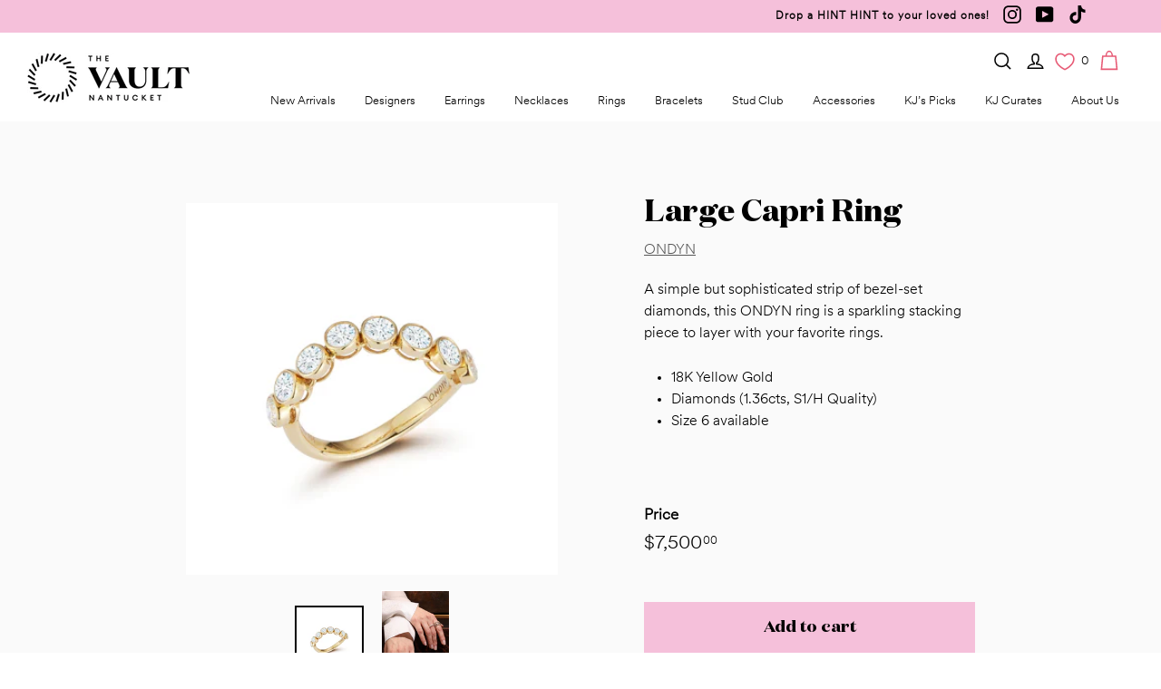

--- FILE ---
content_type: application/javascript
request_url: https://static.klaviyo.com/onsite/js/klaviyo.js?company_id=Tq8wqh
body_size: 1775
content:
var KLAVIYO_JS_REGEX=/(\/onsite\/js\/([a-zA-Z]{6})\/klaviyo\.js\?company_id=([a-zA-Z0-9]{6}).*|\/onsite\/js\/klaviyo\.js\?company_id=([a-zA-Z0-9]{6}).*)/;function logFailedKlaviyoJsLoad(e,t,o){var n={metric_group:"onsite",events:[{metric:"klaviyoJsCompanyIdMisMatch",log_to_statsd:!0,log_to_s3:!0,log_to_metrics_service:!1,event_details:{script:e,templated_company_id:t,fastly_forwarded:o,hostname:window.location.hostname}}]};fetch("https://a.klaviyo.com/onsite/track-analytics?company_id=".concat(t),{headers:{accept:"application/json","content-type":"application/json"},referrerPolicy:"strict-origin-when-cross-origin",body:JSON.stringify(n),method:"POST",mode:"cors",credentials:"omit"})}!function(e){var t="Tq8wqh",o=JSON.parse("[]"),n="true"==="False".toLowerCase(),a=JSON.parse("[\u0022onsite_customer_hub_identified_state_enabled\u0022, \u0022is_kservice_billing_enabled\u0022, \u0022onsite_form_actions_v2\u0022]"),r=new Set(null!=a?a:[]),s=JSON.parse("[\u0022onsite_datadome_enabled\u0022]"),c=new Set(null!=s?s:[]),i="true"==="False".toLowerCase();if(!(document.currentScript&&document.currentScript instanceof HTMLScriptElement&&document.currentScript.src&&document.currentScript.src.match(KLAVIYO_JS_REGEX))||null!==(e=document.currentScript.src)&&void 0!==e&&e.includes(t)||i){var d=window.klaviyoModulesObject;if(window._learnq=window._learnq||[],window.__klKey=window.__klKey||t,d||(window._learnq.push(["account",t]),d={companyId:t,loadTime:new Date,loadedModules:{},loadedCss:{},serverSideRendered:!0,assetSource:"build-preview/commit-fb5c765a44b40f41717d753d7b4f4da27fce3764/",v2Route:n,extendedIdIdentifiers:o,env:"web",featureFlags:r,hotsettings:c},Object.defineProperty(window,"klaviyoModulesObject",{value:d,enumerable:!1})),t===d.companyId&&d.serverSideRendered){var l,p,u,m={},y=document,_=y.head,f=JSON.parse("noModule"in y.createElement("script")||function(){try{return new Function('import("")'),!0}catch(e){return!1}}()?"{\u0022static\u0022: {\u0022js\u0022: [\u0022https://static\u002Dtracking.klaviyo.com/onsite/js/build\u002Dpreview/commit\u002Dfb5c765a44b40f41717d753d7b4f4da27fce3764/fender_analytics.e5aba8b3a52dc623782c.js?cb\u003D2\u0022, \u0022https://static\u002Dtracking.klaviyo.com/onsite/js/build\u002Dpreview/commit\u002Dfb5c765a44b40f41717d753d7b4f4da27fce3764/static.5f280103f51ea7c7fff7.js?cb\u003D2\u0022, \u0022https://static.klaviyo.com/onsite/js/build\u002Dpreview/commit\u002Dfb5c765a44b40f41717d753d7b4f4da27fce3764/runtime.e71a11ab8d0f3303e969.js?cb\u003D2\u0022, \u0022https://static.klaviyo.com/onsite/js/build\u002Dpreview/commit\u002Dfb5c765a44b40f41717d753d7b4f4da27fce3764/sharedUtils.701a45843555e2d2853a.js?cb\u003D2\u0022]}, \u0022signup_forms\u0022: {\u0022js\u0022: [\u0022https://static.klaviyo.com/onsite/js/build\u002Dpreview/commit\u002Dfb5c765a44b40f41717d753d7b4f4da27fce3764/runtime.e71a11ab8d0f3303e969.js?cb\u003D2\u0022, \u0022https://static.klaviyo.com/onsite/js/build\u002Dpreview/commit\u002Dfb5c765a44b40f41717d753d7b4f4da27fce3764/sharedUtils.701a45843555e2d2853a.js?cb\u003D2\u0022, \u0022https://static.klaviyo.com/onsite/js/build\u002Dpreview/commit\u002Dfb5c765a44b40f41717d753d7b4f4da27fce3764/vendors~in_app_forms~signup_forms~reviews~event_adapter~telemetry~onsite\u002Dtriggering~customerHubRoot~renderFavoritesButton~renderFavoritesIconButton~renderFaqWidget.c4a654aeb90c3b558d39.js?cb\u003D2\u0022, \u0022https://static.klaviyo.com/onsite/js/build\u002Dpreview/commit\u002Dfb5c765a44b40f41717d753d7b4f4da27fce3764/vendors~in_app_forms~signup_forms~client_identity~event_adapter~telemetry~onsite\u002Dtriggering.4768afcea6fedb2d7bdb.js?cb\u003D2\u0022, \u0022https://static.klaviyo.com/onsite/js/build\u002Dpreview/commit\u002Dfb5c765a44b40f41717d753d7b4f4da27fce3764/vendors~in_app_forms~signup_forms~reviews~atlas.0201e888d834a3782e3a.js?cb\u003D2\u0022, \u0022https://static.klaviyo.com/onsite/js/build\u002Dpreview/commit\u002Dfb5c765a44b40f41717d753d7b4f4da27fce3764/vendors~in_app_forms~signup_forms.8a6cb5252157eea5176a.js?cb\u003D2\u0022, \u0022https://static.klaviyo.com/onsite/js/build\u002Dpreview/commit\u002Dfb5c765a44b40f41717d753d7b4f4da27fce3764/default~in_app_forms~signup_forms~onsite\u002Dtriggering.462bbf67db0bce6596da.js?cb\u003D2\u0022, \u0022https://static.klaviyo.com/onsite/js/build\u002Dpreview/commit\u002Dfb5c765a44b40f41717d753d7b4f4da27fce3764/default~in_app_forms~signup_forms.10f232fd900de17ab71b.js?cb\u003D2\u0022, \u0022https://static.klaviyo.com/onsite/js/build\u002Dpreview/commit\u002Dfb5c765a44b40f41717d753d7b4f4da27fce3764/signup_forms.41f0ce244a6a10660c82.js?cb\u003D2\u0022]}, \u0022post_identification_sync\u0022: {\u0022js\u0022: [\u0022https://static.klaviyo.com/onsite/js/build\u002Dpreview/commit\u002Dfb5c765a44b40f41717d753d7b4f4da27fce3764/runtime.e71a11ab8d0f3303e969.js?cb\u003D2\u0022, \u0022https://static.klaviyo.com/onsite/js/build\u002Dpreview/commit\u002Dfb5c765a44b40f41717d753d7b4f4da27fce3764/sharedUtils.701a45843555e2d2853a.js?cb\u003D2\u0022, \u0022https://static\u002Dtracking.klaviyo.com/onsite/js/build\u002Dpreview/commit\u002Dfb5c765a44b40f41717d753d7b4f4da27fce3764/post_identification_sync.1d099331dabd65ffb917.js?cb\u003D2\u0022]}, \u0022event_adapter\u0022: {\u0022js\u0022: [\u0022https://static.klaviyo.com/onsite/js/build\u002Dpreview/commit\u002Dfb5c765a44b40f41717d753d7b4f4da27fce3764/runtime.e71a11ab8d0f3303e969.js?cb\u003D2\u0022, \u0022https://static.klaviyo.com/onsite/js/build\u002Dpreview/commit\u002Dfb5c765a44b40f41717d753d7b4f4da27fce3764/sharedUtils.701a45843555e2d2853a.js?cb\u003D2\u0022, \u0022https://static.klaviyo.com/onsite/js/build\u002Dpreview/commit\u002Dfb5c765a44b40f41717d753d7b4f4da27fce3764/vendors~in_app_forms~signup_forms~reviews~event_adapter~telemetry~onsite\u002Dtriggering~customerHubRoot~renderFavoritesButton~renderFavoritesIconButton~renderFaqWidget.c4a654aeb90c3b558d39.js?cb\u003D2\u0022, \u0022https://static.klaviyo.com/onsite/js/build\u002Dpreview/commit\u002Dfb5c765a44b40f41717d753d7b4f4da27fce3764/vendors~in_app_forms~signup_forms~client_identity~event_adapter~telemetry~onsite\u002Dtriggering.4768afcea6fedb2d7bdb.js?cb\u003D2\u0022, \u0022https://static.klaviyo.com/onsite/js/build\u002Dpreview/commit\u002Dfb5c765a44b40f41717d753d7b4f4da27fce3764/vendors~event_adapter~onsite\u002Dback\u002Din\u002Dstock~Render~ClientStore~.3107525c2fe4964fa98b.js?cb\u003D2\u0022, \u0022https://static.klaviyo.com/onsite/js/build\u002Dpreview/commit\u002Dfb5c765a44b40f41717d753d7b4f4da27fce3764/event_adapter.8d2a6de44f0de00087ee.js?cb\u003D2\u0022]}, \u0022telemetry\u0022: {\u0022js\u0022: [\u0022https://static.klaviyo.com/onsite/js/build\u002Dpreview/commit\u002Dfb5c765a44b40f41717d753d7b4f4da27fce3764/runtime.e71a11ab8d0f3303e969.js?cb\u003D2\u0022, \u0022https://static.klaviyo.com/onsite/js/build\u002Dpreview/commit\u002Dfb5c765a44b40f41717d753d7b4f4da27fce3764/sharedUtils.701a45843555e2d2853a.js?cb\u003D2\u0022, \u0022https://static\u002Dtracking.klaviyo.com/onsite/js/build\u002Dpreview/commit\u002Dfb5c765a44b40f41717d753d7b4f4da27fce3764/vendors~in_app_forms~signup_forms~reviews~event_adapter~telemetry~onsite\u002Dtriggering~customerHubRoot~renderFavoritesButton~renderFavoritesIconButton~renderFaqWidget.c4a654aeb90c3b558d39.js?cb\u003D2\u0022, \u0022https://static\u002Dtracking.klaviyo.com/onsite/js/build\u002Dpreview/commit\u002Dfb5c765a44b40f41717d753d7b4f4da27fce3764/vendors~in_app_forms~signup_forms~client_identity~event_adapter~telemetry~onsite\u002Dtriggering.4768afcea6fedb2d7bdb.js?cb\u003D2\u0022, \u0022https://static\u002Dtracking.klaviyo.com/onsite/js/build\u002Dpreview/commit\u002Dfb5c765a44b40f41717d753d7b4f4da27fce3764/telemetry.8b832325f217a755f5de.js?cb\u003D2\u0022]}}":"{\u0022static\u0022: {\u0022js\u0022: [\u0022https://static\u002Dtracking.klaviyo.com/onsite/js/build\u002Dpreview/commit\u002Dfb5c765a44b40f41717d753d7b4f4da27fce3764/fender_analytics.c6670ae4aca3f547c70b.js?cb\u003D2\u0022, \u0022https://static\u002Dtracking.klaviyo.com/onsite/js/build\u002Dpreview/commit\u002Dfb5c765a44b40f41717d753d7b4f4da27fce3764/static.7140ef9888c75ce53d81.js?cb\u003D2\u0022, \u0022https://static.klaviyo.com/onsite/js/build\u002Dpreview/commit\u002Dfb5c765a44b40f41717d753d7b4f4da27fce3764/runtime.0c162c3244acdf213513.js?cb\u003D2\u0022, \u0022https://static.klaviyo.com/onsite/js/build\u002Dpreview/commit\u002Dfb5c765a44b40f41717d753d7b4f4da27fce3764/sharedUtils.8c659261eb64ca75e9ed.js?cb\u003D2\u0022]}, \u0022signup_forms\u0022: {\u0022js\u0022: [\u0022https://static.klaviyo.com/onsite/js/build\u002Dpreview/commit\u002Dfb5c765a44b40f41717d753d7b4f4da27fce3764/runtime.0c162c3244acdf213513.js?cb\u003D2\u0022, \u0022https://static.klaviyo.com/onsite/js/build\u002Dpreview/commit\u002Dfb5c765a44b40f41717d753d7b4f4da27fce3764/sharedUtils.8c659261eb64ca75e9ed.js?cb\u003D2\u0022, \u0022https://static.klaviyo.com/onsite/js/build\u002Dpreview/commit\u002Dfb5c765a44b40f41717d753d7b4f4da27fce3764/vendors~in_app_forms~signup_forms~reviews~event_adapter~telemetry~onsite\u002Dtriggering~customerHubRoot~renderFavoritesButton~renderFavoritesIconButton~renderFaqWidget.6c8f4a7a8a9850dd3f8c.js?cb\u003D2\u0022, \u0022https://static.klaviyo.com/onsite/js/build\u002Dpreview/commit\u002Dfb5c765a44b40f41717d753d7b4f4da27fce3764/vendors~in_app_forms~signup_forms~post_identification_sync~web_personalization~reviews~atlas~event_adapter~telemetry.1f329085dd02ba550657.js?cb\u003D2\u0022, \u0022https://static.klaviyo.com/onsite/js/build\u002Dpreview/commit\u002Dfb5c765a44b40f41717d753d7b4f4da27fce3764/vendors~in_app_forms~signup_forms~client_identity~event_adapter~telemetry~onsite\u002Dtriggering.5ea78d6244c07454e99c.js?cb\u003D2\u0022, \u0022https://static.klaviyo.com/onsite/js/build\u002Dpreview/commit\u002Dfb5c765a44b40f41717d753d7b4f4da27fce3764/vendors~in_app_forms~signup_forms~reviews~atlas.48dc1c9f0f1e4f9572d4.js?cb\u003D2\u0022, \u0022https://static.klaviyo.com/onsite/js/build\u002Dpreview/commit\u002Dfb5c765a44b40f41717d753d7b4f4da27fce3764/vendors~in_app_forms~signup_forms.8a6cb5252157eea5176a.js?cb\u003D2\u0022, \u0022https://static.klaviyo.com/onsite/js/build\u002Dpreview/commit\u002Dfb5c765a44b40f41717d753d7b4f4da27fce3764/default~in_app_forms~signup_forms~onsite\u002Dtriggering.797389a608638fae7c8f.js?cb\u003D2\u0022, \u0022https://static.klaviyo.com/onsite/js/build\u002Dpreview/commit\u002Dfb5c765a44b40f41717d753d7b4f4da27fce3764/default~in_app_forms~signup_forms.2795ae224a56cede54f7.js?cb\u003D2\u0022, \u0022https://static.klaviyo.com/onsite/js/build\u002Dpreview/commit\u002Dfb5c765a44b40f41717d753d7b4f4da27fce3764/signup_forms.eb8a1f7aa96738f1700e.js?cb\u003D2\u0022]}, \u0022post_identification_sync\u0022: {\u0022js\u0022: [\u0022https://static.klaviyo.com/onsite/js/build\u002Dpreview/commit\u002Dfb5c765a44b40f41717d753d7b4f4da27fce3764/runtime.0c162c3244acdf213513.js?cb\u003D2\u0022, \u0022https://static.klaviyo.com/onsite/js/build\u002Dpreview/commit\u002Dfb5c765a44b40f41717d753d7b4f4da27fce3764/sharedUtils.8c659261eb64ca75e9ed.js?cb\u003D2\u0022, \u0022https://static\u002Dtracking.klaviyo.com/onsite/js/build\u002Dpreview/commit\u002Dfb5c765a44b40f41717d753d7b4f4da27fce3764/vendors~in_app_forms~signup_forms~post_identification_sync~web_personalization~reviews~atlas~event_adapter~telemetry.1f329085dd02ba550657.js?cb\u003D2\u0022, \u0022https://static\u002Dtracking.klaviyo.com/onsite/js/build\u002Dpreview/commit\u002Dfb5c765a44b40f41717d753d7b4f4da27fce3764/post_identification_sync.a2327457992b89f7dbc4.js?cb\u003D2\u0022]}, \u0022event_adapter\u0022: {\u0022js\u0022: [\u0022https://static.klaviyo.com/onsite/js/build\u002Dpreview/commit\u002Dfb5c765a44b40f41717d753d7b4f4da27fce3764/runtime.0c162c3244acdf213513.js?cb\u003D2\u0022, \u0022https://static.klaviyo.com/onsite/js/build\u002Dpreview/commit\u002Dfb5c765a44b40f41717d753d7b4f4da27fce3764/sharedUtils.8c659261eb64ca75e9ed.js?cb\u003D2\u0022, \u0022https://static.klaviyo.com/onsite/js/build\u002Dpreview/commit\u002Dfb5c765a44b40f41717d753d7b4f4da27fce3764/vendors~in_app_forms~signup_forms~reviews~event_adapter~telemetry~onsite\u002Dtriggering~customerHubRoot~renderFavoritesButton~renderFavoritesIconButton~renderFaqWidget.6c8f4a7a8a9850dd3f8c.js?cb\u003D2\u0022, \u0022https://static.klaviyo.com/onsite/js/build\u002Dpreview/commit\u002Dfb5c765a44b40f41717d753d7b4f4da27fce3764/vendors~in_app_forms~signup_forms~post_identification_sync~web_personalization~reviews~atlas~event_adapter~telemetry.1f329085dd02ba550657.js?cb\u003D2\u0022, \u0022https://static.klaviyo.com/onsite/js/build\u002Dpreview/commit\u002Dfb5c765a44b40f41717d753d7b4f4da27fce3764/vendors~in_app_forms~signup_forms~client_identity~event_adapter~telemetry~onsite\u002Dtriggering.5ea78d6244c07454e99c.js?cb\u003D2\u0022, \u0022https://static.klaviyo.com/onsite/js/build\u002Dpreview/commit\u002Dfb5c765a44b40f41717d753d7b4f4da27fce3764/vendors~event_adapter~onsite\u002Dback\u002Din\u002Dstock~Render~ClientStore~.3107525c2fe4964fa98b.js?cb\u003D2\u0022, \u0022https://static.klaviyo.com/onsite/js/build\u002Dpreview/commit\u002Dfb5c765a44b40f41717d753d7b4f4da27fce3764/event_adapter.d6ec9406183607b19de8.js?cb\u003D2\u0022]}, \u0022telemetry\u0022: {\u0022js\u0022: [\u0022https://static.klaviyo.com/onsite/js/build\u002Dpreview/commit\u002Dfb5c765a44b40f41717d753d7b4f4da27fce3764/runtime.0c162c3244acdf213513.js?cb\u003D2\u0022, \u0022https://static.klaviyo.com/onsite/js/build\u002Dpreview/commit\u002Dfb5c765a44b40f41717d753d7b4f4da27fce3764/sharedUtils.8c659261eb64ca75e9ed.js?cb\u003D2\u0022, \u0022https://static\u002Dtracking.klaviyo.com/onsite/js/build\u002Dpreview/commit\u002Dfb5c765a44b40f41717d753d7b4f4da27fce3764/vendors~in_app_forms~signup_forms~reviews~event_adapter~telemetry~onsite\u002Dtriggering~customerHubRoot~renderFavoritesButton~renderFavoritesIconButton~renderFaqWidget.6c8f4a7a8a9850dd3f8c.js?cb\u003D2\u0022, \u0022https://static\u002Dtracking.klaviyo.com/onsite/js/build\u002Dpreview/commit\u002Dfb5c765a44b40f41717d753d7b4f4da27fce3764/vendors~in_app_forms~signup_forms~post_identification_sync~web_personalization~reviews~atlas~event_adapter~telemetry.1f329085dd02ba550657.js?cb\u003D2\u0022, \u0022https://static\u002Dtracking.klaviyo.com/onsite/js/build\u002Dpreview/commit\u002Dfb5c765a44b40f41717d753d7b4f4da27fce3764/vendors~in_app_forms~signup_forms~client_identity~event_adapter~telemetry~onsite\u002Dtriggering.5ea78d6244c07454e99c.js?cb\u003D2\u0022, \u0022https://static\u002Dtracking.klaviyo.com/onsite/js/build\u002Dpreview/commit\u002Dfb5c765a44b40f41717d753d7b4f4da27fce3764/telemetry.de9361aa11a207dc19e7.js?cb\u003D2\u0022]}}"),w=d,v=w.loadedCss,S=w.loadedModules;for(l in f)if(f.hasOwnProperty(l)){var h=f[l];h.js.forEach((function(e){var t=e.split("?")[0];t&&!S[t]&&(j(e),S[t]=(new Date).toISOString())}));var g=h.css;g&&!v[g]&&(p=g,u=void 0,(u=y.createElement("link")).rel="stylesheet",u.href=p,_.appendChild(u),v[g]=(new Date).toISOString())}}else console.warn("Already loaded for account ".concat(d.companyId,". Skipping account ").concat(t,"."))}else{console.warn("Not loading ".concat(document.currentScript.src," for ").concat(t));try{logFailedKlaviyoJsLoad(document.currentScript.src,t,n)}catch(e){console.warn("Error logging klaviyo.js company mismatch")}}function j(e){if(!m[e]){var t=y.createElement("script");t.type="text/javascript",t.async=!0,t.src=e,t.crossOrigin="anonymous",_.appendChild(t),m[e]=!0}}}();
